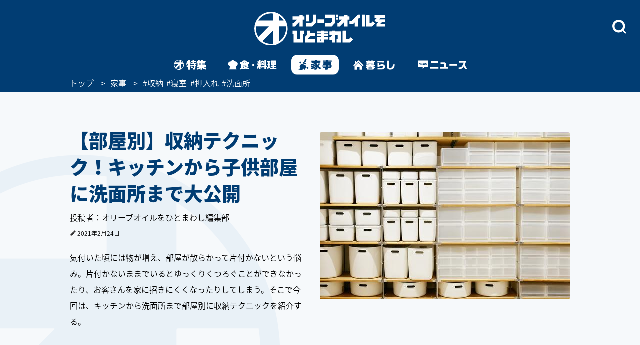

--- FILE ---
content_type: text/html; charset=utf-8
request_url: https://www.google.com/recaptcha/api2/aframe
body_size: 115
content:
<!DOCTYPE HTML><html><head><meta http-equiv="content-type" content="text/html; charset=UTF-8"></head><body><script nonce="hlNX_GdUQF7vuh5wYTYTBA">/** Anti-fraud and anti-abuse applications only. See google.com/recaptcha */ try{var clients={'sodar':'https://pagead2.googlesyndication.com/pagead/sodar?'};window.addEventListener("message",function(a){try{if(a.source===window.parent){var b=JSON.parse(a.data);var c=clients[b['id']];if(c){var d=document.createElement('img');d.src=c+b['params']+'&rc='+(localStorage.getItem("rc::a")?sessionStorage.getItem("rc::b"):"");window.document.body.appendChild(d);sessionStorage.setItem("rc::e",parseInt(sessionStorage.getItem("rc::e")||0)+1);localStorage.setItem("rc::h",'1768815676698');}}}catch(b){}});window.parent.postMessage("_grecaptcha_ready", "*");}catch(b){}</script></body></html>

--- FILE ---
content_type: text/css
request_url: https://www.olive-hitomawashi.com/common/css/parts.css
body_size: 3294
content:
.bl_component_wrap { color: #000; font-size: 1.4rem; font-size: 14px; line-height: 2;}
.bl_component_wrap a { border-bottom:1px solid; }

.bl_component_anchor a { display:block; border-bottom:0; }

.bl_component_wrap .bl_component_ttl_h1 { margin: 1em 0; color: #013d73; font-size: 3.8rem; font-size: 38px; font-weight: 900; line-height: 1.42; }
.bl_component_wrap .bl_component_ttl_h1:first-child { margin-top:0; }
.bl_component_wrap .bl_component_ttl_h2 { margin: 1em 0; color: #013D73; font-size: 2.4rem; font-size: 24px; font-weight: 900; line-height: 1.17; }
.bl_component_wrap .bl_component_ttl_h3 { margin: 20px 0 5px 0; clear: both; }
.bl_component_wrap .bl_component_ttl_h3 span { display: inline; font-size: 1.8rem; font-size: 18px; font-weight: bold; line-height: 1.6; background: url(../images/weekend_recipe/detail02/text_bg.png) repeat-x left bottom; }
.bl_component_wrap .bl_component_ttl_h4_2 { margin: 0.5em 0; clear: both; }
.bl_component_wrap .bl_component_ttl_h4_2 span { display: inline; font-size: 1.8rem; font-size: 16px; font-weight: bold; line-height: 1.6; }
.bl_component_wrap .bl_component_ttl_h4 { margin: 1em 0; }
.bl_component_wrap .bl_component_ttl_h4 span { display:inline-block; border-radius:15px; padding: 3px 15px 2px; color: #fff; font-size: 1.3rem; font-size: 13px; background: #013D73; font-weight: bold; word-break: break-all; }

.bl_component_wrap .bl_component_section + .bl_component_ttl_h1,
.bl_component_wrap .bl_component_section + .bl_component_image + .bl_component_ttl_h1,
.bl_component_wrap .bl_component_section + .bl_component_ttl_h2,
.bl_component_wrap .bl_component_section + .bl_component_image + .bl_component_ttl_h2,
.bl_component_wrap .bl_component_section + .bl_component_ttl_h3,
.bl_component_wrap .bl_component_section + .bl_component_image + .bl_component_ttl_h3,
.bl_component_wrap .bl_component_section + .bl_component_ttl_h4_2,
.bl_component_wrap .bl_component_section + .bl_component_image + .bl_component_ttl_h4_2,
.bl_component_wrap .bl_component_section + .bl_component_ttl_h4,
.bl_component_wrap .bl_component_section + .bl_component_image + .bl_component_ttl_h4 { margin-top: -0.5em; position: relative; z-index: 1;}

.bl_component_wrap .bl_component_txt,
.bl_component_wrap .bl_component_txtBox { word-break: break-all; }
.bl_component_wrap .bl_component_txt br { display:none; }
.bl_component_wrap .bl_component_txtBox { margin-bottom: 0; }

.bl_component_wrap .bl_component_txt.bl_component_txtLinkOuter a,
.bl_component_wrap .bl_component_txt.bl_component_txtLinkInner a{ color: #013d73; font-weight: 900; }
.bl_component_wrap .bl_component_txt.bl_component_txtLinkOuter a:hover,
.bl_component_wrap .bl_component_txt.bl_component_txtLinkInner a:hover { border-bottom: none; }

.bl_component_wrap .bl_component_image { margin: 1em 0 0 2em; float:right; max-width:380px; clear: both; }
.bl_component_wrap .bl_component_image img { border-radius:4px; }

.bl_component_wrap .bl_component_list_empty,
.bl_component_wrap .bl_component_list_square,
.bl_component_wrap .bl_component_list_aside,
.bl_component_wrap .bl_component_list_ordered { margin: 1em 0; color: #000; }

.bl_component_wrap .bl_component_list_empty li,
.bl_component_wrap .bl_component_list_square li,
.bl_component_wrap .bl_component_list_aside li { margin-left:1em; text-indent:-1em; }
.bl_component_wrap .bl_component_list_ordered li { margin-left:1em; list-style:decimal; }

.bl_component_wrap .bl_component_list_empty li:before { content: "\0030fb"; }
.bl_component_wrap .bl_component_list_square li:before { content:"\0025a0"; }
.bl_component_wrap .bl_component_list_aside li:before { content:"\00203b"; }

.bl_component_wrap .bl_component_section { margin: 1em 0; position:relative; }
.bl_component_wrap .bl_component_section .bl_component_category_howTo,
.bl_component_wrap .bl_component_section .bl_component_category_completion,
.bl_component_wrap .bl_component_section .bl_component_category_explanation,
.bl_component_wrap .bl_component_section .bl_component_category_conclusion { position: absolute; top: 44px; right: -232px; background: no-repeat left top; }
.bl_component_wrap .bl_component_section .bl_component_category_howTo { width: 185px; height: 702px; background-image: url(../images/weekend_recipe/detail/title03.png); }
.bl_component_wrap .bl_component_section .bl_component_category_completion { width: 188px; height: 493px; background-image: url(../images/weekend_recipe/detail/title04.png); }
.bl_component_wrap .bl_component_section .bl_component_category_completion + h2 { padding-top: 13px; }
.bl_component_wrap .bl_component_section .bl_component_category_explanation { width: 187px; height: 491px; background-image: url(../images/weekend_recipe/detail/title01.png); }
.bl_component_wrap .bl_component_section .bl_component_category_conclusion { width: 188px; height: 493px; background-image: url(../images/weekend_recipe/detail/title02.png); }
.bl_component_wrap .bl_component_section_step,
.bl_component_wrap .bl_component_section_point { font-size: 3.6rem; font-size: 36px; margin-bottom: 18px; color: #013d73; font-weight: 900; line-height: 1.42;}
.bl_component_wrap .bl_component_section_title { font-size: 2.4rem; font-size: 24px; }
.bl_component_wrap .bl_component_section_step span,
.bl_component_wrap .bl_component_section_point span,
.bl_component_wrap .bl_component_section_number { font-size: 6.4rem; font-size: 64px; margin-left:0.1em; }

.bl_component_wrap .bl_component_dummy { margin: 1em 0; height:600px; }

.bl_component_wrap .bl_component_index { display: none; margin:20px 40px 40px; padding: 8px 15px 15px; border: 2px solid #c9c9c9; border-radius: 4px; background: #fff; }
.bl_component_wrap .bl_component_index_caption { font-size:16px; margin-bottom: 4px; color: #000; font-weight: bold; }
.bl_component_wrap .bl_component_index ul { display:table; }
.bl_component_wrap .bl_component_index li { display:table-row; }
.bl_component_wrap .bl_component_index li span { display:table-cell; }
.bl_component_wrap .bl_component_index li a { color: #5c5c5c; font-weight: bold; border-bottom:0; }
.bl_component_wrap .bl_component_index_title { padding:0 0.5em 0 2em; background: url(../images/arrow02.png) no-repeat left 7px; padding-left: 1.5em; background-position: left 11px; background-size: 8px 6px; }
.bl_component_wrap .bl_component_index_body {}

.bl_component_wrap .bl_component_foodstuff {}
.bl_component_wrap .bl_component_foodstuff .bl_imgBoxR .bl_photoBox { max-width:380px; }
.bl_component_wrap .bl_component_foodstuff .bl_imgBoxR .bl_photoBox img { border-radius:4px; }

.bl_component_wrap .bl_component_section_wrap { padding:0 115px 20px 45px; background: #fff; }
.bl_component_wrap .bl_component_section_wrap:after { content:""; clear:both; display:block; }
.bl_component_wrap .bl_component_section_wrap .bl_component_section,
.bl_component_wrap .bl_component_section_wrap .bl_component_foodstuff { margin-top:0; }
.bl_component_wrap .bl_component_section_wrap .bl_component_section { padding-top:20px; }
/*
.bl_component_wrap .bl_component_section_wrap + .bl_component_section_wrap .bl_component_section,
.bl_component_wrap .bl_component_section_wrap + .bl_component_section_wrap .bl_component_foodstuff { background: url(../images/weekend_recipe/detail/line01.gif) repeat-x left top; }
*/

.bl_component_wrap .bl_component_button,
.bl_component_wrap .bl_component_button_bold { margin:1em 0; }
.bl_component_wrap .bl_component_button a,
.bl_component_wrap .bl_component_button_bold a { display:inline-block; border-radius:4px; padding: 0 38px 1px 20px; color: #fff; background: url(../images/arrow03.png) no-repeat right center #013D73; text-align:center; background-size:auto 13px; border-bottom:0; }
.bl_component_wrap .bl_component_button a { font-weight: bold; }
.bl_component_wrap .bl_component_button_bold a { font-weight: 900; }

/* ライター個別ページ */
.bl_component_wrap .bl_component_individual_introduction {flex-direction: row-reverce; flex-wrap: wrap;}
.bl_component_wrap .bl_component_individual_introduction h1{ color: #013d73; font-size: 38px; font-weight: 900; line-height: 1.42; padding: 35px 20px 20px 20px;}
.bl_component_wrap .bl_component_individual_introduction h2{ color: #013d73; font-size: 20px; font-weight: 900; line-height: 1.42; padding: 0px 0px 0px 0px;}
.bl_component_wrap .bl_component_individual_introduction img{margin: 0px 30px 10px 45px; max-width: 170px; border-radius: 50%; float: left;}
.bl_component_wrap .bl_component_individual_introduction_txt { font-size: 19px; padding: 10px 20px 0 231px; color: #013d73; height:170px;}

.bl_component_wrap .bl_component_individual_work {margin: 30px 0px 0 0; border-top: dashed 2px #013d73;}
.bl_component_wrap .bl_component_individual_work h2{margin:13px 0px -15px 11px; position: relative; font-size: 24px;font-weight: 900; color: #013d73;}
.bl_component_wrap .bl_component_individual_work a{border-bottom: none;}

/* ライター一覧ページ */
.bl_component_wrap .bl_component_individual_list {margin: 30px 0px 0 0; border-top: dashed 2px #013d73;}
.bl_component_wrap .bl_component_individual_list h2{font-size: 30px; font-weight: 900; color: #013d73; padding: 10px 0 0 20px;}
.bl_component_wrap .bl_component_individual_list h3{font-size: 20px; font-weight: 900; color: #013d73; }
.bl_component_wrap .bl_component_individual_list img{margin: 10px 20px 10px 20px; max-width: 170px; border-radius: 50%;}
.bl_component_wrap .bl_component_individual_list .individual_profession{font-weight: 900; font-size: 15px;}
.bl_component_wrap .bl_component_individual_introduction_list_txt {color: #013d73;}

/* ライター個別ページ */
.bl_component_wrap .bl_component_individual_introduction_kiji {flex-direction: row-reverce; flex-wrap: wrap; border-top: dashed 2px #013d73; margin: 30px 0px 0px 0px;}
.bl_component_wrap .bl_component_individual_introduction_kiji h1{ color: #013d73; font-size: 24px; font-weight: 900; line-height: 1.42; padding: 20px 0px 20px 0px;}
.bl_component_wrap .bl_component_individual_introduction_kiji h2{ color: #013d73; font-size: 18px; font-weight: 900; line-height: 1.42; padding: 0px 0px 0px 0px;}
.bl_component_wrap .bl_component_individual_introduction_kiji img{margin: 0px 30px 10px 45px; max-width: 150px; border-radius: 50%; float: left;}
.bl_component_wrap .bl_component_individual_introduction_kiji_txt { font-size: 14px; padding: 0px 20px 0 220px; color: #013d73; height:170px; color: #000;}
.bl_component_wrap .bl_component_individual_introduction_kiji_box {}


/* 文字色 */
.bl_component_wrap .s_text-color-gray { color: #ccc!important; }
.bl_component_wrap .s_text-color-blue { color: #013D73 !important; }
.bl_component_wrap .s_text-color-red { color: #4f0b00 !important; }
.bl_component_wrap .s_text-highlight { display: inline; font-size: 1.4rem; font-size: 14px; line-height: 1.6; background: url(../images/weekend_recipe/detail02/text_bg.png) repeat-x left bottom; }


/* 記事内CTAボタン用-20211020-Maruyama更新 */
.btn--outer_margin {
  margin: 20px 0;
 }
.recomend--btn_link {
  text-decoration: none;
 }
.recomend--btn_outer {
  position: relative;
  box-sizing: border-box;
  display: flex;
  border-top: solid 2px #013d73;
  border-bottom: solid 2px #013d73;
  border-left: solid 2px #013d73;
  border-right: solid 2px #013d73;
  transition: 0.5s;
 }
.recomend--btn_outer::after{
  content:"";
  display:inline-block;
  width: 30px;
  height:auto;
  background-color:#013d73;
  background-image: url(/common/images/arrow_button.svg);
  background-repeat: no-repeat;
  background-position: 70% center;
 }
.recomend--btn_img {
  width: 140px;
  height: 140px;
  object-fit: cover;
 }
.recomend--btn_details {
  padding: 10px 20px;
  width: 100%;
 }

.recomend--btn_title {
  font-size: 1.6rem;
  font-weight: 900;
  color: #013d73;
  display: -webkit-box;
  -webkit-box-orient: vertical;
  -webkit-line-clamp: 1;
  overflow: hidden;
 }
.recomend--btn_lead {
  color: #333333;
  display: -webkit-box;
  -webkit-box-orient: vertical;
  -webkit-line-clamp: 3;
  overflow: hidden;
  line-height: 1.8;
 }


/* 改行用 */
@media screen and (min-width: 750px){   
  .pc_only {}
  .sp_only { display:none; }
}
@media screen and (max-width: 750px){   
  .pc_only { display:none; }
  .sp_only {}
}



@media screen and (max-width: 750px) {

	.bl_component_wrap { font-size: 1.2rem; font-size: 12px; line-height: 1.71; padding-bottom: 0; }

	.bl_component_wrap .bl_component_ttl_h1 { font-size: 2.5rem; font-size: 25px; line-height: 1.6; }
	.bl_component_wrap .bl_component_ttl_h2 { font-size: 1.6rem; font-size: 16px; line-height: 26px; margin-bottom: 25px; }
	.bl_component_wrap .bl_component_ttl_h3 span { font-size: 1.4rem; font-size: 15px; line-height: 1.41; background: url(../images/weekend_recipe/detail02/text_bg.png) repeat-x left bottom; background-size: auto 8px; }
	.bl_component_wrap .bl_component_ttl_h4_2 span { font-size: 1.4rem; font-size: 14px; line-height: 1.41; background-size: auto 8px; }
	.bl_component_wrap .bl_component_ttl_h4 { margin-top: 25px; margin-bottom: 5px; padding-top: 0; }
	.bl_component_wrap .bl_component_ttl_h4 span { padding:2px 10px; }
	.bl_component_wrap .bl_component_image { float: none; margin-left: 0; margin-bottom: 1.5em; max-width: none; }
	.bl_component_wrap .bl_component_image img { width:100%; }

	.bl_component_wrap .bl_component_section { width: 100%; margin: 1em 0 1em; }
	.bl_component_wrap .bl_component_section .bl_component_category_howTo,
	.bl_component_wrap .bl_component_section .bl_component_category_completion,
	.bl_component_wrap .bl_component_section .bl_component_category_explanation { width: 65px; top: 85px; right: -25px; z-index: -1; background-size: 65px auto; }
	.bl_component_wrap .bl_component_section .bl_component_category_conclusion { width: 65px; top: 41px; right: -25px; z-index: -1; background-size: 65px auto; }
	.bl_component_wrap .bl_component_section .bl_component_category_howTo { height: 337px; width: 77px; right: -25px; top: 100px; background-image: url(../images/weekend_recipe/detail/sp_title03.png); background-size: 77px auto; z-index: 0; }
	.bl_component_wrap .bl_component_section .bl_component_category_completion { height: 237px; width: 78px; top: 27px; right: -23px; background-image: url(../images/weekend_recipe/detail/sp_title04.png); background-size: 78px auto; }
	.bl_component_wrap .bl_component_section .bl_component_category_completion + h2 { padding-top: 0; }
	.bl_component_wrap .bl_component_section .bl_component_category_explanation { height: 188px; background-image: url(../images/weekend_recipe/detail/sp_title01.png); }
	.bl_component_wrap .bl_component_section .bl_component_category_conclusion { height: 186px; background-image: url(../images/weekend_recipe/detail/sp_title02.png); }
	.bl_component_wrap .bl_component_section_step,
	.bl_component_wrap .bl_component_section_point { font-size: 2.4rem; font-size: 24px; margin-bottom: 25px; }
	.bl_component_wrap .bl_component_section_title { font-size: 1.6rem; font-size: 16px; line-height: 1.6; margin-bottom: 10px; line-height: 27px;}
	.bl_component_wrap .bl_component_section_step span,
	.bl_component_wrap .bl_component_section_point span,
	.bl_component_wrap .bl_component_section_number { font-size: 4.8rem; font-size: 48px; }
	.bl_component_wrap .bl_component_section_text { width: 80%; display: inline-table; }
	.bl_component_wrap .bl_component_section_wrap .bl_component_section { padding-top: 20px; z-index: 1; }

	.bl_component_wrap .bl_component_dummy { margin: 1em 0; height:200px; }

    .bl_component_wrap .bl_component_index { display: block; margin:20px 0; }
	.bl_component_wrap .bl_component_index_caption { font-size: 1.4rem; font-size: 14px; line-height: 1.41;}
	.bl_component_wrap .bl_component_index_title { padding-left:1.5em; background-position:left 11px; background-size: 8px 6px; }
	.bl_component_wrap .bl_component_index li a { font-size: 14px; line-height: 30px; }

	.bl_component_wrap .bl_component_foodstuff { padding-top: 30px; }
	.bl_component_wrap .bl_component_foodstuff .bl_imgBoxR .bl_photoBox { max-width:none; }

	.bl_component_wrap .bl_materialBox { position: relative; padding-top: 65px; }
	.bl_component_wrap .bl_materialBox .bl_material_title { position: absolute; height: 221px; width: 78px; top: 85px; right: -25px; background-image: url(../images/weekend_recipe/detail/sp_title05.png); background-size: 78px auto; z-index: 1; }

	.bl_component_wrap .bl_component_section_wrap { padding:0; background:none; }

	.bl_component_wrap .bl_component_section_wrap + .bl_component_section_wrap .bl_component_section,
	.bl_component_wrap .bl_component_section_wrap + .bl_component_section_wrap .bl_component_foodstuff { background:none; }

	.bl_component_wrap .bl_component_button a,
	.bl_component_wrap .bl_component_button_bold a { display: block; padding: 5px 34px 5px 10px; }

	.bl_component_wrap .bl_component_txt,
	.bl_component_wrap .bl_component_txtBox { font-size: 15px; line-height: 27px; margin-top: 0px; margin-bottom: 20px; position: relative; z-index: 2; }

	.bl_component_wrap .bl_component_list_empty,
	.bl_component_wrap .bl_component_list_square,
	.bl_component_wrap .bl_component_list_aside,
	.bl_component_wrap .bl_component_list_ordered { font-size: 15px; line-height: 27px; }

	.bl_component_wrap .bl_component_individual_introduction { display:flex; flex-direction: row-reverse; flex-wrap: wrap; padding: 15px 10px 0 10px;    justify-content: start;    font-size: 15px;}
	.bl_component_wrap .bl_component_individual_introduction h1{ max-width: 60%;  color: #013d73; font-size: 20px; font-weight: 900; line-height: 1.42; margin: auto auto; text-align: center; padding: 0px 5% 0px 0px;}
	.bl_component_wrap .bl_component_individual_introduction h2{ color: #013d73; font-size: 20px; font-weight: 900; line-height: 1.42; padding: 0px 0px 0px 0px;}
	.bl_component_wrap .bl_component_individual_introduction img{margin: auto 3%; width: 34%; border-radius: 50%; border: float: left; max-height: 170px;}
	.bl_component_wrap .bl_component_individual_introduction_txt { font-size: 15px; padding: 20px 20px 0 20px; color: #013d73; height: auto;}

	.bl_component_wrap .bl_component_individual_work { margin: 25px 0px 0 0; border-top: dashed 2px #013d73;}
	.bl_component_wrap .bl_component_individual_work h2 {margin:13px 0px 0px 11px;}
	.bl_component_wrap .bl_component_individual_work a {border-bottom: none;}

	.bl_component_wrap .bl_component_individual_list {margin: 30px 0px 0 0; border-top: dashed 2px #013d73; width:100%;}
	.bl_component_wrap .bl_component_individual_list h2{font-size: 30px; font-weight: 900; color: #013d73; padding: 10px 0 0 10px;}
	.bl_component_wrap .bl_component_individual_list h3{font-weight: 900; color: #013d73; padding: 5% 0 0 0;}
	.bl_component_wrap .bl_component_individual_list img{margin: 30px 5% 0px 5%; width: 90%; border-radius: 50%;}
	.bl_component_wrap .bl_component_individual_list .individual_profession{font-weight: 900; font-size: 10px;}
	.bl_component_wrap .bl_component_individual_introduction_list_txt {color: #013d73; padding: 10px 0 0 0;}

	.bl_component_wrap .bl_component_individual_introduction_kiji { display:flex; flex-wrap: wrap; padding: 15px 0px 0 0px; justify-content: start; font-size: 15px; margin: 0 0 15px 0;}
	.bl_component_wrap .bl_component_individual_introduction_kiji_box {display: flex; justify-content: center; align-items: center;}
	.bl_component_wrap .bl_component_individual_introduction_kiji h1{color: #013d73; font-size: 16px; font-weight: 900; line-height: 1.42; padding: 0px 5% 0px 0px;}
	.bl_component_wrap .bl_component_individual_introduction_kiji h2{ color: #013d73; font-size: 15px; font-weight: 900; line-height: 1.42; padding: 0px 0px 0px 0px; text-align: center; width: 60%;}
	.bl_component_wrap .bl_component_individual_introduction_kiji img{margin: 3%; width: 29%; border-radius: 50%; border: float: left; max-height: 170px;}
	.bl_component_wrap .bl_component_individual_introduction_kiji_txt {padding: 0px 0px 5px 0px; display: inline-block; height: auto; font-size: 12px;}


/* 記事内CTAボタン用-20211020-Maruyama更新 */
	.recomend--btn_outer { 
      width: auto;
	}
	.recomend--btn_outer::after{
      width: 2.5rem;
      height:auto;
	}
	.recomend--btn_img {
      width: 101px;
      height: 101px;
	}
	.recomend--btn_details {
      padding: 10px;
      width: 100%;
	}
	.recomend--btn_title {
      margin: 0;
      -webkit-line-clamp: 3;
      line-height: 1.65;
	}
	.recomend--btn_lead {
      display: none;
	}

}


--- FILE ---
content_type: application/javascript; charset=utf-8
request_url: https://fundingchoicesmessages.google.com/f/AGSKWxXuLab_Ndq_bpfbmEVGqeWOTmIYpg1pMjpZSavzqwoFpdJTRMmz6PKg2bPdE4mH3u-NZLtHMjyAlXTAbDMYaRoxXx0pggm6VqtT1X4CQ_kZITdfSLFXbpukYeSs2P4M2qzpT9KSd_85QrZOwDKfWHmB7nHDh4psMPpUU51fRx_HLUjSIACDlbnHNaqo/_/showAd300./120_600.-161x601-/content_ad_/ovt_show.asp?
body_size: -1292
content:
window['e4f2bf73-09d2-45ae-b07b-b6bdb78817ef'] = true;

--- FILE ---
content_type: image/svg+xml
request_url: https://www.olive-hitomawashi.com/common/images/pc_gnav_news_off.svg
body_size: 923
content:
<?xml version="1.0" encoding="utf-8"?>
<!-- Generator: Adobe Illustrator 23.0.4, SVG Export Plug-In . SVG Version: 6.00 Build 0)  -->
<svg version="1.1" xmlns="http://www.w3.org/2000/svg" xmlns:xlink="http://www.w3.org/1999/xlink" x="0px" y="0px"
	 viewBox="0 0 210 60" style="enable-background:new 0 0 210 60;" xml:space="preserve">
<style type="text/css">
	.st0{display:none;}
	.st1{display:inline;fill:#FFFFFF;}
	.st2{display:inline;}
	.st3{fill:#013D73;}
	.st4{display:inline;fill:#013D73;}
	.st5{fill:#FFFFFF;}
</style>
<g id="ニュース210_x2A_60" class="st0">
	<path id="current_2_" class="st1" d="M5,0h200c2.8,0,5,2.2,5,5v50c0,2.8-2.2,5-5,5H5c-2.8,0-5-2.2-5-5V5C0,2.2,2.2,0,5,0z"/>
	<g class="st2">
		<path class="st3" d="M91.3,37.4v5.6H63v-5.6H91.3z M65.5,18.3h23.6v5.4H65.5V18.3z"/>
		<path class="st3" d="M95.8,38.1h14.9v-8.8c0-1.7-0.4-2.1-2-2.1H98.2v-5.2h12.4c1.9,0,3,0.4,4.1,1.3c1.3,1.4,1.6,2.3,1.5,5.4v9.4
			h6.3v4.8H95.8V38.1z"/>
		<path class="st3" d="M154.3,27.7v5.4h-26.2v-5.4H154.3z"/>
		<path class="st3" d="M161.2,22.7v-5.3h23.1c-1.7,5.6-3.2,9.2-5.2,13.1c3.6,5,5.9,8.9,8.3,13.7h-6.9c-1.4-3.4-2.4-5.2-4.3-8.3
			c-3,5.5-7.3,8.3-13.2,8.6h-4v-5.4h2c4.9,0,7.4-1.2,9.7-4.7c1.6-2.2,4-7.3,5.6-11.7H161.2z"/>
	</g>
	<path class="st4" d="M55.6,38H43.8l-5.6,6.1V38H22.6V15.7h33V38z M25.2,23.7v6.8h1.5v-4.3l2.6,4.3h1.7v-6.8h-1.5v4.2L27,23.7H25.2z
		 M32.3,23.7v6.8h5.9v-1.3h-4.4v-1.6h3.9v-1.3h-3.9v-1.3h4.4v-1.3H32.3z M38.9,23.7l1.2,6.8h1.8l0.6-4.1l0.6,4.1h1.8l1.3-6.8h-1.6
		L44,27.8l-0.6-4.1h-1.7L41,27.9l-0.5-4.3H38.9z M52.7,23.7h-4.3c-1,0-1.5,0.5-1.5,1.5v1.2c0,0.8,0.5,1.2,1.5,1.2h2
		c0.9,0,1.1,0.1,1.1,0.5v0.7c0,0.4-0.1,0.4-1,0.4H47v1.3h3.8c0.9,0,1.3-0.1,1.6-0.2c0.4-0.2,0.6-0.7,0.6-1.3v-1.5
		c0-0.6-0.1-0.8-0.5-1.1c-0.3-0.2-0.4-0.2-1.2-0.2h-2.1c-0.6,0-0.7-0.1-0.7-0.4v-0.4c0-0.4,0.1-0.5,0.6-0.5h3.6V23.7z"/>
</g>
<g id="ニュース210_x2A_60のコピー">
	<g>
		<path class="st5" d="M91.3,37.4v5.6H63v-5.6H91.3z M65.5,18.3h23.6v5.4H65.5V18.3z"/>
		<path class="st5" d="M95.8,38.1h14.9v-8.8c0-1.7-0.4-2.1-2-2.1H98.2v-5.2h12.4c1.9,0,3,0.4,4.1,1.3c1.3,1.4,1.6,2.3,1.5,5.4v9.4
			h6.3v4.8H95.8V38.1z"/>
		<path class="st5" d="M154.3,27.7v5.4h-26.2v-5.4H154.3z"/>
		<path class="st5" d="M161.2,22.7v-5.3h23.1c-1.7,5.6-3.2,9.2-5.2,13.1c3.6,5,5.9,8.9,8.3,13.7h-6.9c-1.4-3.4-2.4-5.2-4.3-8.3
			c-3,5.5-7.3,8.3-13.2,8.6h-4v-5.4h2c4.9,0,7.4-1.2,9.7-4.7c1.6-2.2,4-7.3,5.6-11.7H161.2z"/>
	</g>
	<path class="st5" d="M55.6,38H43.8l-5.6,6.1V38H22.6V15.7h33V38z M25.2,23.7v6.8h1.5v-4.3l2.6,4.3h1.7v-6.8h-1.5v4.2L27,23.7H25.2z
		 M32.3,23.7v6.8h5.9v-1.3h-4.4v-1.6h3.9v-1.3h-3.9v-1.3h4.4v-1.3H32.3z M38.9,23.7l1.2,6.8h1.8l0.6-4.1l0.6,4.1h1.8l1.3-6.8h-1.6
		L44,27.8l-0.6-4.1h-1.7L41,27.9l-0.5-4.3H38.9z M52.7,23.7h-4.3c-1,0-1.5,0.5-1.5,1.5v1.2c0,0.8,0.5,1.2,1.5,1.2h2
		c0.9,0,1.1,0.1,1.1,0.5v0.7c0,0.4-0.1,0.4-1,0.4H47v1.3h3.8c0.9,0,1.3-0.1,1.6-0.2c0.4-0.2,0.6-0.7,0.6-1.3v-1.5
		c0-0.6-0.1-0.8-0.5-1.1c-0.3-0.2-0.4-0.2-1.2-0.2h-2.1c-0.6,0-0.7-0.1-0.7-0.4v-0.4c0-0.4,0.1-0.5,0.6-0.5h3.6V23.7z"/>
</g>
</svg>
